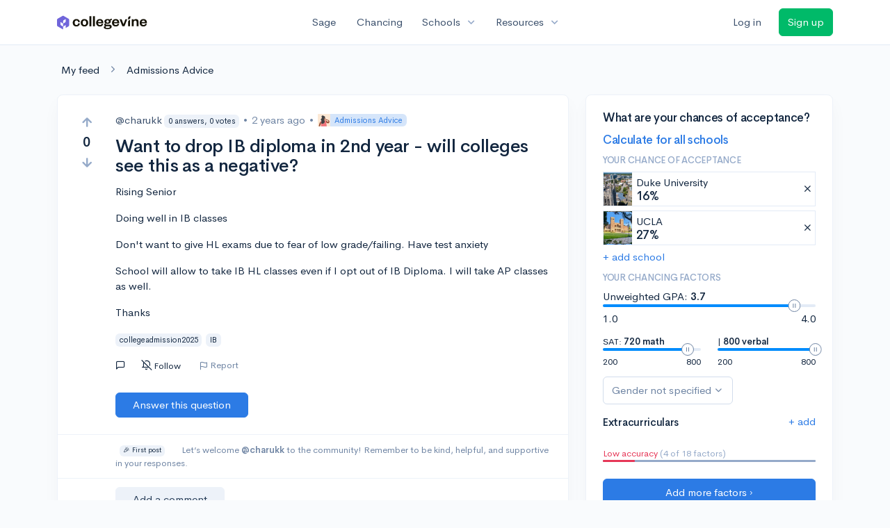

--- FILE ---
content_type: text/html; charset=utf-8
request_url: https://www.collegevine.com/questions/53200/want-to-drop-ib-diploma-in-2nd-year-will-colleges-see-this-as-a-negative
body_size: 11593
content:
<!DOCTYPE html>
<html class='h-100' lang='en'>
<head>


<meta content='text/html; charset=UTF-8' http-equiv='Content-Type'>
<meta content='width=device-width, initial-scale=1' name='viewport'>
<meta content='CollegeVine' name='apple-mobile-web-app-title'>
<link href='https://d28hdetl1q8yl2.cloudfront.net/img/favicon-32x32.png' rel='icon' sizes='32x32'>
<link href='https://d28hdetl1q8yl2.cloudfront.net/img/favicon-16x16.png' rel='icon' sizes='16x16'>
<link href='https://d28hdetl1q8yl2.cloudfront.net/img/favicon-64x64.png' rel='icon' sizes='64x64'>
<link href='https://d28hdetl1q8yl2.cloudfront.net/img/favicon-128x128.png' rel='icon' sizes='128x128'>
<link href='https://d28hdetl1q8yl2.cloudfront.net/img/favicon-180x180.png' rel='icon' sizes='180x180'>
<link href='https://d28hdetl1q8yl2.cloudfront.net/img/apple-touch-icon-120x120.png' rel='apple-touch-icon' sizes='120x120'>
<link href='https://d28hdetl1q8yl2.cloudfront.net/img/apple-touch-icon-152x152.png' rel='apple-touch-icon' sizes='152x152'>
<link href='https://d28hdetl1q8yl2.cloudfront.net/img/apple-touch-icon-167x167.png' rel='apple-touch-icon' sizes='167x167'>
<link href='https://d28hdetl1q8yl2.cloudfront.net/img/apple-touch-icon-180x180.png' rel='apple-touch-icon' sizes='180x180'>
<link href='https://d28hdetl1q8yl2.cloudfront.net/img/apple-touch-icon-512x512.png' rel='apple-touch-icon' sizes='512x512'>

<title>Want to drop IB diploma in 2nd year - will colleges see this as a negative? | CollegeVine</title>
<meta property="og:title" content="Want to drop IB diploma in 2nd year - will colleges see this as a negative?">
<meta property="og:url" content="https://www.collegevine.com/questions/53200/want-to-drop-ib-diploma-in-2nd-year-will-colleges-see-this-as-a-negative">
<meta property="og:site_name" content="CollegeVine">
<meta name="twitter:title" content="Want to drop IB diploma in 2nd year - will colleges see this as a negative?">
<meta name="twitter:card" content="summary_large_image">
<meta name="twitter:site" content="@collegevine">
<meta name="twitter:domain" content="https://www.collegevine.com">
<link href='https://www.collegevine.com/questions/53200/want-to-drop-ib-diploma-in-2nd-year-will-colleges-see-this-as-a-negative' rel='canonical'>
<meta name="csrf-param" content="authenticity_token" />
<meta name="csrf-token" content="qkWQSU2oG7PMxEctvXw2J68gnbvjxQT6lCy6HzBpgpc3rSJCuz_WVtUoRbz9P0qhBtsmCxsnm-DBMGC1-FTt2g" />

<script>
  ;(function () {
    function hasBrowserRequiredFeatures() {
      try {
        // template literals
        eval("`test`")
  
        // classes
        eval("class Foo {}")
  
        // arrow functions
        eval("const increment = x => x + 1")
      } catch (error) {
        return false
      }
  
      // performance API
      if (
        typeof performance === "undefined" ||
        typeof performance.clearMeasures !== "function"
      ) {
        return false
      }
  
      return true
    }
  
    // Set flag for unsupported browsers to be later reported to Heap since
    // it hasn’t been loaded at this point:
    const isSupportedBrowser = hasBrowserRequiredFeatures()
    window.CV = window.CV || {}
    window.CV.hasUnsupportedBrowser = !isSupportedBrowser
    window.CV.sentryAttributionKey = null
  
    window.sentryOnLoad = () => {
      if (!isSupportedBrowser) {
        if (
          typeof console !== "undefined" &&
          typeof console.warn === "function"
        ) {
          console.warn(
            "Error reporting disabled. This browser is not officially supported."
          )
        }
        return
      }
  
      Sentry.init({
        release: "app-frontend@e681d8eaf60d81ed242f78e7996c6e0016ccb216",
        // Only track errors from JavaScript we serve
        allowUrls: [/collegevine\.com/, /d28hdetl1q8yl2\.cloudfront\.net/],
        beforeSend: (event, hint) => {
          const exception = hint.originalException
  
          // If the __sentryFingerprint field of the underlying exception is
          // defined, use it as the fingerprint for the Sentry issue.
          if (exception && exception.__sentryFingerprint) {
            event.fingerprint = [exception.__sentryFingerprint]
          }
  
          return event
        },
      })
  
      if (CV.sentryAttributionKey) {
        Sentry.setContext("attribution", { key: CV.sentryAttributionKey })
        Sentry.setTag("attribution", CV.sentryAttributionKey)
      }
    }
  })()
</script>
<script crossorigin='anonymous' src='https://js.sentry-cdn.com/4d42713cd70d4bb0973933789bbaede8.min.js'></script>


<!-- Google Consent Mode -->
<script>
  window.dataLayer = window.dataLayer || [];
  function gtag(){dataLayer.push(arguments);}
  gtag("consent", "default", {
    ad_storage: "denied",
    analytics_storage: "denied",
    ad_user_data: "denied",
    ad_personalization: "denied",
    wait_for_update: 500
  });
  gtag("set", "ads_data_redaction", true);
</script>
<!-- Osano -->
<script src='https://cmp.osano.com/Azyzp2TvnpgtM3kbz/02dc74f6-748a-4d06-aae6-1dda988cd583/osano.js'></script>

<!-- Google tag (gtag.js) -->
<script async src='https://www.googletagmanager.com/gtag/js?id=G-KT9ZYXLWZ5'></script>
<script>
  window.dataLayer = window.dataLayer || [];
  function gtag(){dataLayer.push(arguments);}
  gtag('js', new Date());
  
  gtag('config', 'G-KT9ZYXLWZ5');
</script>

<script>
  performance.mark('css:start')
  performance.mark('css:lib:start')
</script>
<link rel="preload stylesheet" href="https://d28hdetl1q8yl2.cloudfront.net/assets/select2/select2.min-15d6ad4dfdb43d0affad683e70029f97a8f8fc8637a28845009ee0542dccdf81.css" as="style" />
<link rel="preload stylesheet" href="https://d28hdetl1q8yl2.cloudfront.net/theme/fonts/feather/feather.min.css" as="style" />
<link rel="preload stylesheet" href="https://d28hdetl1q8yl2.cloudfront.net/theme/css/theme.min.css" as="style" />
<link rel="stylesheet" href="https://cdn.jsdelivr.net/npm/katex@0.16.9/dist/katex.min.css" />
<link rel="preload stylesheet" href="https://d28hdetl1q8yl2.cloudfront.net/assets/app-23eba3b318db5dd30cfb78df56871879cf5b6e7bcad853d7fcaaf1ccbb5bcf9a.css" as="style" />
<link as='font' crossorigin='anonymous' href='https://d28hdetl1q8yl2.cloudfront.net/material-symbols.20250124.woff2' rel='preload'>
<style>
  @font-face {
    font-family: 'Material Symbols Outlined';
    font-style: normal;
    font-display: block;
    src: url(https://d28hdetl1q8yl2.cloudfront.net/material-symbols.20250124.woff2);
  }
</style>

<link rel="stylesheet" href="https://d28hdetl1q8yl2.cloudfront.net/assets/react-carousel/style-69dbb724412f5f94c8d029a7fb77e9b4fe56b30269c0da9eed2193be3a996b7f.css" defer="defer" />
<link rel="stylesheet" href="https://d28hdetl1q8yl2.cloudfront.net/assets/react-calendar-ca0e0eff047f2ba727d063d3bf3addde3a4bbad240b151d1394288c38746c5d8.css" defer="defer" />

<script>
  performance.mark('css:lib:end')
</script>
<script>
  performance.mark('css:pageStyles:start')
</script>

<script>
  performance.mark('css:pageStyles:end')
</script>
<script>
  performance.mark('css:end')
</script>
<script>
  ;(function () {
    function hasBrowserRequiredFeatures() {
      try {
        // template literals
        eval("`test`")
  
        // classes
        eval("class Foo {}")
  
        // arrow functions
        eval("const increment = x => x + 1")
      } catch (error) {
        return false
      }
  
      // performance API
      if (
        typeof performance === "undefined" ||
        typeof performance.clearMeasures !== "function"
      ) {
        return false
      }
  
      return true
    }
  
    // Set flag for unsupported browsers to be later reported to Heap since
    // it hasn’t been loaded at this point:
    const isSupportedBrowser = hasBrowserRequiredFeatures()
    window.CV = window.CV || {}
    window.CV.hasUnsupportedBrowser = !isSupportedBrowser
    window.CV.sentryAttributionKey = null
  
    window.sentryOnLoad = () => {
      if (!isSupportedBrowser) {
        if (
          typeof console !== "undefined" &&
          typeof console.warn === "function"
        ) {
          console.warn(
            "Error reporting disabled. This browser is not officially supported."
          )
        }
        return
      }
  
      Sentry.init({
        release: "app-frontend@e681d8eaf60d81ed242f78e7996c6e0016ccb216",
        // Only track errors from JavaScript we serve
        allowUrls: [/collegevine\.com/, /d28hdetl1q8yl2\.cloudfront\.net/],
        beforeSend: (event, hint) => {
          const exception = hint.originalException
  
          // If the __sentryFingerprint field of the underlying exception is
          // defined, use it as the fingerprint for the Sentry issue.
          if (exception && exception.__sentryFingerprint) {
            event.fingerprint = [exception.__sentryFingerprint]
          }
  
          return event
        },
      })
  
      if (CV.sentryAttributionKey) {
        Sentry.setContext("attribution", { key: CV.sentryAttributionKey })
        Sentry.setTag("attribution", CV.sentryAttributionKey)
      }
    }
  })()
</script>
<script crossorigin='anonymous' src='https://js.sentry-cdn.com/4d42713cd70d4bb0973933789bbaede8.min.js'></script>


<script>
  window.CV = window.CV || {}
  window.CV.featureFlags = {}
  window.CV.trackedFeatureFlags = {
    "ff_mkt_795_ai_menu_button": true,
    "ff_uaq_487_ivy_notification_conversation": false,
    "ff_uaq_549_new_ivy_onboarding_experience": true,
    "ff_uaq_750_ivy_tutor_copy": "Improve grades",
    "ff_uaq_752_add_modal_after_ivy_tutor_landing": true,
    "ff_app_13500_cookie_consent_management": "osano",
    "ff_rcr_2453_ask_for_shorelight_phone_number_earlier": false,
    "ff_rcr_2353_enable_shorelight": false,
    "ff_app_13805_mobile_push_notifications_contextual": true,
    "ff_app_18741_ai_tastemaker_request_human_review": 1,
    "ff_app_18969_brag_sheet_student_conversion": "obvious",
    "ff_app_20988_landing_page_student_banner": true
  }
  
  CV.isMobileDevice = false
  CV.mobileApp = {
    manifest: null,
    isStartup: false,
    pushPermissionRequestMode: null,
  }
  
  CV.deviceCategory = "desktop"
  CV.page = {
    type: "app",
    blog: {
      slug: null,
      categories: null,
    }
  }
</script>
<script>
  !function(){var analytics=window.analytics=window.analytics||[];if(!analytics.initialize)if(analytics.invoked)window.console&&console.error&&console.error("Segment snippet included twice.");else{analytics.invoked=!0;analytics.methods=["trackSubmit","trackClick","trackLink","trackForm","pageview","identify","reset","group","track","ready","alias","debug","page","once","off","on","addSourceMiddleware","addIntegrationMiddleware","setAnonymousId","addDestinationMiddleware"];analytics.factory=function(e){return function(){var t=Array.prototype.slice.call(arguments);t.unshift(e);analytics.push(t);return analytics}};for(var e=0;e<analytics.methods.length;e++){var key=analytics.methods[e];analytics[key]=analytics.factory(key)}analytics.load=function(key,e){var t=document.createElement("script");t.type="text/javascript";t.async=!0;t.src="https://cdn.segment.com/analytics.js/v1/" + key + "/analytics.min.js";var n=document.getElementsByTagName("script")[0];n.parentNode.insertBefore(t,n);analytics._loadOptions=e};analytics._writeKey='rWXWySxnrfE3LkUSGnjwjOOc2hsfLtaC';;analytics.SNIPPET_VERSION="4.15.3";
  analytics.load('rWXWySxnrfE3LkUSGnjwjOOc2hsfLtaC');
  }}();
</script>
<script src="https://d28hdetl1q8yl2.cloudfront.net/assets/tracking-fa9713c983199b4698597ef97cb4bc9b49f5a33564ac751a6aa1bc959067ded0.js"></script>
<script>
  if (CV.tracking) {
    CV.tracking.pageView()
  }
</script>
<script>
  if (CV.currentUser) {
    
    if (CV.tracking) {
      CV.tracking.identify(CV.currentUser.cvid)
    }
  }
</script>




</head>
<body>
<a aria-label='Skip to main content' class='skip-to-main-content visuallyhidden focusable' href='#skip-to-main' tabindex='0'>Skip to main content</a>


<nav class='bg-white navbar navbar-light navbar-user navbar-expand-md py-3 px-1 px-md-3'>
<div class='d-flex align-items-center justify-content-between flex-grow-1 px-3 container'>
<div class='d-flex align-items-center'>
<a aria-label='Go to CollegeVine home' href='/'>
<img class="img-fluid" alt="CollegeVine" src="https://d28hdetl1q8yl2.cloudfront.net/img/cv-logo-lilac.svg" />
</a>

</div>
<div class='d-flex align-items-center justify-content-around bg-white'>
<a class='text-gray-800 text-nowrap px-3 mx-1' href='https://www.collegevine.com/sage'>
Sage
</a>
<a class='text-gray-800 text-nowrap px-3 mx-1' href='https://www.collegevine.com/admissions-calculator'>
Chancing
</a>
<div class='dropdown'>
<button class='btn btn-link py-0 px-3 text-gray-800 d-flex align-items-center justify-content-between dropdown-toggle'>
<div class='text-nowrap'>Schools</div>
<div class='material-symbol ms-2 ml-2 large text-muted'>expand_more</div>
</button>
<div class='dropdown-menu z-index-popover'>
<a class='text-gray-800 text-nowrap dropdown-item' href='https://www.collegevine.com/schools/hub/all'>Explore Colleges</a>
<a class='text-gray-800 text-nowrap dropdown-item' href='https://www.collegevine.com/college-lists-and-rankings'>Rankings</a>
</div>
</div>
<div class='dropdown'>
<button class='btn btn-link py-0 px-3 text-gray-800 d-flex align-items-center justify-content-between dropdown-toggle'>
<div class='text-nowrap'>Resources</div>
<div class='material-symbol ms-2 ml-2 large text-muted'>expand_more</div>
</button>
<div class='dropdown-menu z-index-popover'>
<a class='text-gray-800 text-nowrap dropdown-item' href='https://www.collegevine.com/ai/homework-help'>Homework Help</a>
<a class='text-gray-800 text-nowrap dropdown-item' href='https://www.collegevine.com/faq'>Expert FAQ</a>
<a class='text-gray-800 text-nowrap dropdown-item' href='https://www.collegevine.com/guidance'>Blog Articles</a>
<a class='text-gray-800 text-nowrap dropdown-item' href='https://blog.collegevine.com/category/essays/essay-guides-2023-24/'>Essay Guides</a>
<a class='text-gray-800 text-nowrap dropdown-item' href='https://www.collegevine.com/livestreams'>Livestreams</a>
<a class='text-gray-800 text-nowrap dropdown-item' href='https://www.collegevine.com/monthly-scholarships'>Scholarships</a>
<a class='text-gray-800 text-nowrap dropdown-item' href='https://www.collegevine.com/communities/feed'>Community</a>
<a class='text-gray-800 text-nowrap dropdown-item' href='https://www.collegevine.com/essays/review'>Peer essay review</a>
</div>
</div>
</div>

<div class='d-flex align-items-center'>
<form class="my-0" method="post" action="https://www.collegevine.com/users/auth/auth0?screen_hint=login"><button class="navbar-btn btn btn-link text-gray-800 mr-3 me-3" id="navbarLogin" type="submit">Log in</button><input type="hidden" name="authenticity_token" value="xfSgZQGo8b2Kk57m-DiYJBj1IhtYVFlvbqJBPIVdhLAuM755R6VqN9GnN55pMabK7ifCxN_e-lKqEaeOMXkeVw" /></form>
<form class="my-0" method="post" action="https://www.collegevine.com/users/auth/auth0?screen_hint=signUp"><button class="navbar-btn btn btn-success" id="signup" type="submit">Sign up</button><input type="hidden" name="authenticity_token" value="Qc4uhLpA4QEOLp6qIXFn1I8RoqHwWdPPAjNzVUzDbuGqCTCY_E16i1UaN9KweFk6ecNCfnfTcPLGgJXn-Of0Bg" /></form>
</div>
</div>
</nav>

<div class='container' id='skip-to-main' tabindex='-1'>
<div class='row'>
<div class='col-12'>


<link rel="stylesheet" href="https://d28hdetl1q8yl2.cloudfront.net/assets/forum-ca9a8fc01d2a7385515cde751bd2b2450000b31637141611e1bba2b75cb8ecd9.css" />
<div id="7840605f" class=""><script type="application/ld+json">{"@context":"https://schema.org","@type":"QAPage","mainEntity":{"@type":"Question","name":"Want to drop IB diploma in 2nd year - will colleges see this as a negative?","url":"https://www.collegevine.com/questions/53200/want-to-drop-ib-diploma-in-2nd-year-will-colleges-see-this-as-a-negative","description":"Rising Senior\nDoing well in IB classes\nDon't want to give HL exams due to fear of low grade/failing. Have test anxiety\nSchool will allow to take IB HL clas","answerCount":0,"commentCount":0,"upvoteCount":0,"downvoteCount":0,"author":"charukk","dateCreated":"2024-06-07T19:55:12","suggestedAnswer":[],"acceptedAnswer":[],"comment":[],"text":"Rising Senior\nDoing well in IB classes\nDon't want to give HL exams due to fear of low grade/failing. Have test anxiety\nSchool will allow to take IB HL classes even if I opt out of IB Diploma. I will take AP classes as well. \n\nThanks"}}</script><meta name="description" content="Rising Senior
Doing well in IB classes
Don&#x27;t want to give HL exams due to fear of low grade/failing. Have test anxiety
School will allow to take IB HL clas"/><meta name="keywords" content="collegeadmission2025,IB"/><div class="my-4 ml-2" data-reactroot=""><a class="text-body" href="/communities/feed">My feed</a><i class="text-secondary mx-3 fe fe-chevron-right"></i><a class="text-body" href="/questions">Admissions Advice</a></div><div class="row" data-reactroot=""><div class="col-12 col-md-8"><div class="card mb-0 t--post t--post-53200"><div class="card-body"><div class="row"><div class="d-none d-md-block col-1"><div class="d-flex align-items-center flex-md-column"><button class="btn btn-link p-0 t--vote-up" aria-label="Vote up"><i class="fe fe-arrow-up text-muted large font-weight-bold fw-bold"></i></button><span class="mx-2 t--vote-balance text-body large font-weight-bold fw-bold">0</span><button class="btn btn-link p-0 t--vote-down" aria-label="Vote down"><i class="fe fe-arrow-down text-muted large font-weight-bold fw-bold"></i></button></div></div><div class="col-12 col-md-11 mt-3 mt-md-0"><div class="d-flex flex-wrap align-items-center mb-3 mb-md-0"><span class="text-gray-800"><span class="post-author">@charukk<div class="badge badge-light bg-light text-dark text-nowrap ml-1">0 answers, 0 votes</div></span></span><span class="text-secondary mx-2"> • </span><span class="text-secondary" title="">2 years ago</span><span class="text-secondary mx-2"> • </span><a class="badge badge-soft-primary bg-primary-soft my-1 py-0 pl-0 d-inline-flex align-items-center" href="/questions"><img class="img-fluid" src="https://d28hdetl1q8yl2.cloudfront.net/img/illustrations/community/admissions-advice.svg" style="height:18px"/><div class="ml-2">Admissions Advice</div></a></div><h1 class="my-3"><span class="mr-3">Want to drop IB diploma in 2nd year - will colleges see this as a negative?</span></h1><div class="mt-2 "><p class="">Rising Senior</p><p class="">Doing well in IB classes</p><p class="">Don&#x27;t want to give HL exams due to fear of low grade/failing. Have test anxiety</p><p class="">School will allow to take IB HL classes even if I opt out of IB Diploma. I will take AP classes as well. </p><p class=""></p><p class="">Thanks</p></div><div class="t--tags"><div class="badge badge-light bg-light text-dark mr-2">collegeadmission2025</div><div class="badge badge-light bg-light text-dark mr-2">IB</div></div><div class="d-flex align-items-center mt-3"><div class="d-md-none mr-4"><div class="d-flex align-items-center flex-md-column"><button class="btn btn-link p-0 t--vote-up" aria-label="Vote up"><i class="fe fe-arrow-up text-muted large font-weight-bold fw-bold"></i></button><span class="mx-2 t--vote-balance text-body large font-weight-bold fw-bold">0</span><button class="btn btn-link p-0 t--vote-down" aria-label="Vote down"><i class="fe fe-arrow-down text-muted large font-weight-bold fw-bold"></i></button></div></div><div class="d-flex align-items-center mr-3 cursor-default" title="Replies"><i class="fe fe-message-square mr-1"></i></div><button class="btn btn-link btn-small text-body px-2 py-1 rounded hover-bg-light d-flex align-items-center mr-3 mr-md-4"><i class="mr-1 fe fe-bell-off"></i><div class="small">Follow</div></button><div class="d-none d-md-inline-flex align-items-stretch ml-n3"><div class="mr-3 px-2 py-1 rounded hover-bg-light d-flex align-items-center"><button class="btn btn-link btn-sm text-secondary p-0 line-height-1 t--flag-post"><i class="d-none d-md-inline fe fe-flag align-middle mr-1"></i>Report</button></div></div><div class="dropdown  d-inline d-md-none"><button class="btn btn-link text-body px-2 py-1 hover-bg-light" aria-label="More options" aria-expanded="false" role="combobox" aria-haspopup="listbox" aria-controls="post-actions-more-option-dropdown"><i class="fe fe-more-horizontal"></i></button></div></div></div></div><div class="row"><div class="col-12 col-md-11 offset-md-1"><div class="mt-4 mb-3"><button class="btn btn-primary px-4 py-2 text-nowrap t--add-answer">Answer this question</button></div></div></div><div class="row border-top border-bottom border-light mx-n4 px-3 mt-3"><div class="col-12 col-md-11 offset-md-1 text-secondary small my-3"><div class="ml-2 badge badge-light bg-light text-dark">🎉 First post</div><span class="ml-2 ml-md-4">Let’s welcome </span><strong class="">@charukk</strong> to the community! Remember to be kind, helpful, and supportive in your responses.</div></div><div class="row mt-3"><div class="col-12 col-md-11 offset-md-1"><div class="border border-light border-top-0 border-right-0 border-bottom-0 border-left-4 pl-3"></div><button class="btn btn-light px-4 py-2 t--add-comment">Add a comment</button></div></div></div></div><div class="card shadow-none mt-3 "><div class="card-body py-4"><div class="row"><div class="col-auto d-none d-md-flex align-items-center"><img class="img-fluid ml-2" src="https://d28hdetl1q8yl2.cloudfront.net/img/karma-badge.svg" style="height:3rem"/></div><div class="col d-flex flex-column justify-content-center"><div class=""><h4 class="">Earn karma by helping others:</h4><div class="small">1 karma for each ⬆️ upvote on your answer, and 20 karma if your answer is marked accepted.</div></div></div><div class="col-auto"><button class="btn btn-link py-0 text-body fe fe-x x-large" aria-label="Close"></button></div></div></div></div></div><div class="col-12 col-md-4 mt-4 mt-md-0"><div class="card bg-white"><div class="card-body"><div class="h3">What are your chances of acceptance?</div><div class="mt-1"><a class="t--community-lite-chancing-cta-complete-full-profile" href="https://www.collegevine.com/admissions-calculator?utm_source=collegevine.com&amp;utm_campaign=uaq-45-community"><h3 class="">Calculate for all schools</h3></a></div><h5 class="text-muted text-uppercase">Your chance of acceptance</h5><div class="w-100 d-flex flex-row justify-content-start border border-1 p-0 mb-2 t--community-lite-chancing-cta-schoolview bg-white"><div class="school-image" style="background-image:url();width:48px;height:48px;background-position:center;background-size:200%"></div><div class="school-details w-100 d-flex flex-row justify-content-between align-items-center ml-2"><div class="d-flex flex-column justify-content-start">Duke University<div class="spinner-border spinner-border-sm text-primary small" role="status"><div class="sr-only">Loading…</div></div></div><span class="muted fe fe-x cursor-pointer mr-1"></span></div></div><div class="w-100 d-flex flex-row justify-content-start border border-1 p-0 mb-2 t--community-lite-chancing-cta-schoolview bg-white"><div class="school-image" style="background-image:url();width:48px;height:48px;background-position:center;background-size:200%"></div><div class="school-details w-100 d-flex flex-row justify-content-between align-items-center ml-2"><div class="d-flex flex-column justify-content-start"> UCLA<div class="spinner-border spinner-border-sm text-primary small" role="status"><div class="sr-only">Loading…</div></div></div><span class="muted fe fe-x cursor-pointer mr-1"></span></div></div><a class="t--community-lite-chancing-cta-add-school " href="#">+ add school</a><h5 class="mt-3 text-muted text-uppercase">Your chancing factors</h5><div class="mt-2 mb-3"><span class="mb-2">Unweighted GPA:</span><span class="gpa"><strong class=""> 3.7</strong></span><div class="t--lite-chancing-cta-left-sidebar-gpa"><div aria-label="GPA slider"><div style="transform:scale(1);cursor:pointer;height:4px;border-radius:8px;background:linear-gradient(to right, #008CFD 0%, #008CFD 90%, #E3EBF6 90%, #E3EBF6 100%)"><svg style="position:absolute;z-index:0;cursor:grab;user-select:none;touch-action:none;-webkit-user-select:none;-moz-user-select:none;-ms-user-select:none" tabindex="0" aria-valuemax="4" aria-valuemin="1" aria-valuenow="3.7" draggable="false" role="slider" xmlns="http://www.w3.org/2000/svg" width="18" height="18" fill="none" viewBox="0 0 18 18"><circle cx="9" cy="9" r="8.5" fill="#FFF" stroke="#6E84A3"></circle><path stroke="#6E84A3" d="M7.5 6L7.5 12"></path><path stroke="#6E84A3" d="M10.5 6L10.5 12"></path></svg></div></div></div><div class="mt-2 d-flex flex-row justify-content-between"><div class="">1.0</div><div class="">4.0</div></div></div><div class="mb-3 d-flex flex-row justify-content-between"><div class="t--community-lite-chancing-cta-sat-math small" style="flex-basis:46%">SAT: <strong class="">720 math</strong><div aria-label="SAT math score slider"><div style="transform:scale(1);cursor:pointer;height:4px;border-radius:8px;background:linear-gradient(to right, #008CFD 0%, #008CFD 86.66666666666667%, #E3EBF6 86.66666666666667%, #E3EBF6 100%)"><svg style="position:absolute;z-index:0;cursor:grab;user-select:none;touch-action:none;-webkit-user-select:none;-moz-user-select:none;-ms-user-select:none" tabindex="0" aria-valuemax="800" aria-valuemin="200" aria-valuenow="720" draggable="false" role="slider" xmlns="http://www.w3.org/2000/svg" width="18" height="18" fill="none" viewBox="0 0 18 18"><circle cx="9" cy="9" r="8.5" fill="#FFF" stroke="#6E84A3"></circle><path stroke="#6E84A3" d="M7.5 6L7.5 12"></path><path stroke="#6E84A3" d="M10.5 6L10.5 12"></path></svg></div></div><div class="mt-2 d-flex flex-row justify-content-between"><div class="">200</div><div class="">800</div></div></div><div class="t--community-lite-chancing-cta-sat-verbal small" style="flex-basis:46%"> | <strong class="">800 verbal</strong><div aria-label="SAT verbal score slider"><div style="transform:scale(1);cursor:pointer;height:4px;border-radius:8px;background:linear-gradient(to right, #008CFD 0%, #008CFD 100%, #E3EBF6 100%, #E3EBF6 100%)"><svg style="position:absolute;z-index:0;cursor:grab;user-select:none;touch-action:none;-webkit-user-select:none;-moz-user-select:none;-ms-user-select:none" tabindex="0" aria-valuemax="800" aria-valuemin="200" aria-valuenow="800" draggable="false" role="slider" xmlns="http://www.w3.org/2000/svg" width="18" height="18" fill="none" viewBox="0 0 18 18"><circle cx="9" cy="9" r="8.5" fill="#FFF" stroke="#6E84A3"></circle><path stroke="#6E84A3" d="M7.5 6L7.5 12"></path><path stroke="#6E84A3" d="M10.5 6L10.5 12"></path></svg></div></div><div class="mt-2 d-flex flex-row justify-content-between"><div class="">200</div><div class="">800</div></div></div></div><div class="mb-2"><div class="dropdown  t--lite-chancing-cta-gender gender-dropdown w-100"><button class="
        dropdown-toggle d-inline-flex align-items-center justify-content-center
         btn btn-outline-secondary mw-100 text-truncate bg-white" aria-label="Gender dropdown" aria-expanded="false" role="combobox" aria-haspopup="listbox" aria-controls="gender-dropdown-options-1">Gender not specified</button></div></div><div class="text-body"><div class="t--lite-chancing-mobile-and-left-sidebar-extracurriculars d-flex flex-row justify-content-between align-items-center bg-white"><h4 class="mt-3">Extracurriculars</h4><div class=""><a class="t--lite-chancing-mobile-and-left-sidebar-add-ec" aria-label="Add extracurriculars" href="#">+ add</a></div></div><div class="mt-0 pb-3 mb-2"></div><div class="mb-2"></div></div><div class=" small"><span class="text-danger">Low accuracy</span><span class="text-muted"> (4 of 18 factors)</span></div><div class="progress mb-4" style="background-color:#95aac9;height:3px"><div class="progress-bar bg-danger" role="progressbar" style="width:15%"></div></div><div class="mt-1"><a class="t--community-lite-chancing-cta-complete-full-profile btn btn-primary w-100" href="https://www.collegevine.com/admissions-calculator?utm_source=collegevine.com&amp;utm_campaign=uaq-45-community"><span class="">Add more factors ›</span></a></div></div></div><div class="card"><div class="card-header d-flex align-items-center"><h3 class="m-0">Community Guidelines</h3><img class="img-fluid flex-grow-0" src="https://d28hdetl1q8yl2.cloudfront.net/img/icons/wreath-qa.svg" style="height:2em"/></div><div class="card-body"><p class="">To keep this community safe and supportive:</p><ol class="ml-n4 mb-0"><li class="mb-2">Be kind and respectful!</li><li class="mb-2">Keep posts relevant to college admissions and high school.</li><li class="mb-2">Don’t ask “chance-me” questions. Use CollegeVine’s <a class="" href="https://www.collegevine.com/admissions-calculator">chancing</a> instead!</li></ol><button class="btn btn-link p-0 mt-3">Show 6 more</button></div></div><div class="card"><div class="card-header d-flex align-items-center cursor-pointer"><h3 class="m-0">How karma works</h3><div class="flex-grow-0 x-large fe fe-chevron-down"></div></div></div></div></div></div>
<script>
  (() => {
    const url = new URL(window.location.href)
    const params = new URLSearchParams(url.search)
    params.delete('new_post');params.delete('op')
    qs = params.toString()
  
    let newPath = window.location.pathname
    if (qs !== "") { newPath += "?" + qs }
    if (window.location.hash != "") { newPath += window.location.hash }
  
    window.history.replaceState({}, document.title, newPath)
  })()
</script>



</div>
</div>
</div>


<noscript>
<div class='position-fixed fixed-bottom text-center'>
<div class='alert bg-soft-warning mb-0'>
<i class='fe fe-alert-triangle'></i>
Looks like you don’t have JavaScript enabled.
<a href='http://activatejavascript.org/en/instructions' target='_blank'>
Enable JavaScript to use our free tools.
<i class='fe fe-external-link'></i>
</a>
</div>
</div>
</noscript>

<script>
  performance.mark('js:start')
  performance.mark('js:lib:start')
</script>
<script src="https://d28hdetl1q8yl2.cloudfront.net/theme/libs/jquery/dist/jquery.min.js"></script>
<script src="https://d28hdetl1q8yl2.cloudfront.net/assets/select2/select2.min-308692a9122971f04b0f0652762845a3e6fcf6b3b2be36f6986bb6e0c6e4d696.js"></script>
<script src="https://d28hdetl1q8yl2.cloudfront.net/theme/libs/bootstrap/dist/js/bootstrap.bundle.min.js"></script>
<script src="https://d28hdetl1q8yl2.cloudfront.net/theme/libs/autosize/dist/autosize.min.js"></script>
<script src="https://d28hdetl1q8yl2.cloudfront.net/theme/libs/list.js/dist/list.min.js"></script>
<script src="https://d28hdetl1q8yl2.cloudfront.net/theme/js/theme.min.js"></script>
<script src="https://d28hdetl1q8yl2.cloudfront.net/assets/auth0/auth0.min-5ce8da81957a0f3971132fcfe8cd30d9dfc5a60b6a43e5f530e6f0b52799fdaa.js"></script>
<script src="https://d28hdetl1q8yl2.cloudfront.net/assets/rails_unobtrusive-91ff7a3719632be9c1390987b1ca26127361368f280b146e7efb3be42ccb2e77.js"></script>
<script src="https://d28hdetl1q8yl2.cloudfront.net/assets/performance_analytics-83186d88a07a12c063bf191d9586b54b535288c4ee96db092366269cd4c3aa58.js"></script>
<script src="https://d28hdetl1q8yl2.cloudfront.net/assets/localtime-89ef2519207b0fc150226045f6e2d620db2dac9e01247045dc93e8d71a71b273.js"></script>
<script>
  performance.mark('js:lib:end')
</script>
<script>
  window.CV = window.CV || {}
  
  window.CV.pathInfo = function(name) {
    const path = window.CV.pathInfo.endpoints[name]
    if (!path) {
      window.CV.pathInfo.missingPath(name)
      return
    }
  
    return { path, token: 'G8ShMeuAMd00iBZpMHsKTvshtL80rWqJLYEAO7k4DquGLBM6HRf8OC1kFPhwOHbIUtoPD8xP9ZN4ndqRcQVh5g' }
  }
  
  window.CV.pathInfo.endpoints = {"community_accept_answer_path":"/community/answer/accept","community_add_answer_path":"/community/answer","community_add_comment_path":"/community/comment/add","community_add_post_path":"/community/post","community_agree_to_share_profile_with_all_community_schools_path":"/community/agree-to-share-profile-with-all-community-schools","community_all_communities_path":"/community/all-communities","community_ban_user_path":"/community/ban-user","community_delete_comment_path":"/community/comment/delete","community_delete_post_path":"/community/post/delete","community_edit_history_path":"/community/edit-history","community_events_data_path":"/community/events","community_flag_path":"/community/flag","community_join_path":"/community/join","community_lock_post_path":"/community/post/lock","community_members_data_path":"/community/members","community_pin_post_path":"/community/pin-post","community_respond_poll_path":"/community/respond-poll","community_search_tags_path":"/community/tags/search","community_subscription_path":"/community/subscription","community_unban_user_path":"/community/unban-user","community_undelete_post_path":"/community/post/undelete","community_unjoin_path":"/community/unjoin","community_unlock_post_path":"/community/post/unlock","community_unpin_post_path":"/community/unpin-post","community_unvote_path":"/community/unvote","community_unwaitlist_path":"/community/unwaitlist","community_update_comment_path":"/community/comment/update","community_vote_path":"/community/vote","community_votes_breakdown_path":"/community/votes-breakdown","community_waitlist_path":"/community/waitlist","flag_set_path":"/flag/set","high_schools_search_path":"/high-schools/search","profile_save_basic_profile_path":"/profile/save-basic-profile","profile_search_usernames_path":"/profile/search-usernames","profile_set_username_path":"/profile/username","profile_validate_us_zip_code_path":"/profile/validate-us-zipcode","profile_validate_username_path":"/profile/validate-username","schools_search_path":"/schools/search","blog_lite_chancing_path":"/blog/lite-chancing","login_path":"/users/auth/auth0?origin=%2Fquestions%2F53200%2Fwant-to-drop-ib-diploma-in-2nd-year-will-colleges-see-this-as-a-negative","profile_search_extracurricular_activities_path":"/profile/search-extracurriculars","profile_generate_ec_description_path":"/profile/generate-ec-description","enrollment_survey_remove_school_from_list_path":"/enrollment-survey/remove-school","enrollment_survey_record_survey_submitted_path":"/enrollment-survey/record-survey-submitted","enrollment_survey_update_accepting_late_cycle_offers_path":"/enrollment-survey/update-accepting-offers","enrollment_survey_update_address_path":"/enrollment-survey/update-address"}
  
  window.CV.apiEndpoint = function({ name, continuation }) {
    return continuation(window.CV.pathInfo(name))
  }
</script>
<script>
  window.CV.pathInfo.missingPath = function(name) {
    console.error("Missing API endpoint", name)
    if (typeof window.Sentry !== "undefined") {
      window.Sentry.captureException(new Error("Missing API endpoint"), { extra: { name } })
    }
  }
</script>

<script>
  window.CV = window.CV || {}
  window.CV.pusherConfig =
    {"key":"ada6bc1c6ec3ba44d3ca","cluster":"us2","authToken":"-zXrYAW7ahX7ydkrdymw4fW7WRf4tLtG8OKvFWig5eJm3Vlr8yyn8OIl27o3asxnXEDipwBWJFyl_nW_oJ2Krw","authPath":"/pusher/auth"}
</script>

<script>
  window.CV = window.CV || {}
  
  window.CV.assetsRoot = 'https://d28hdetl1q8yl2.cloudfront.net/'
  
  window.CV.includeStylesheet = function(href) {
    const link = document.createElement('link')
    link.rel = 'stylesheet'
    link.type = 'text/css'
    link.href = window.CV.assetsRoot + href
    document.getElementsByTagName('head')[0].appendChild(link)
  }
</script>

<script>
  function setUserFlag(flagName, callback) {
    $.post("/flag/set", {
      flag_name: flagName,
      authenticity_token: 'BRGig1zylU468aXbpqVIAgiIgr2fFpCFXiZGjDj99LGY-RCIqmVYqyMdp0rm5jSEoXM5DWf0D58LOpwm8MCb_A',
      success: callback
    })
  }
  
  function unsetUserFlag(flagName) {
    $.post("/flag/unset", {
      flag_name: flagName,
      authenticity_token: 'XpWBwiUu4DI1Bo2rHwEVFh7WXGXzeEilkqLXA2iS7jfDfTPJ07kt1yzqjzpfQmmQty3n1Qua17_Hvg2poK-Beg',
    })
  }
</script>
<script>
  performance.mark('js:pageScripts:start')
</script>
<script src="https://d28hdetl1q8yl2.cloudfront.net/assets/react@17.0.2/react.production.min.js"></script><script src="https://d28hdetl1q8yl2.cloudfront.net/assets/react-dom@17.0.2/react-dom.production.min.js"></script><script src="https://d28hdetl1q8yl2.cloudfront.net/assets/src/EntryPoints/Community/Post-aac3bf604f646c7aea8fb2c5030ab701d24058e492f6020e90ade841d5e47cf4.purs"></script><script>(function() { 
    
    if (typeof Purs_EntryPoints_Community_Post === 'undefined') {
      throw new Error('APP-9029: PureScript entrypoint is missing: module=Community/Post')
    }
    

    const boot = Purs_EntryPoints_Community_Post.boot
    if (boot && typeof boot.hydrate === 'function') {
      boot.hydrate('7840605f')({"rootUrl":"https://www.collegevine.com","narrowLayout":false,"profiles":[{"cvid":"google-oauth2|117179481778264037338","name":"charukk","isExpert":false,"isBot":false,"stats":{"votes":0,"answers":{}},"bannedUntil":null}],"user":null,"featureFlags":{},"community":{"id":1,"name":"Admissions Advice","description":"Get your questions answered by peers and admissions experts","isCurrentUserMember":false,"path":null,"illustrationUrl":"/img/illustrations/community/admissions-advice.svg","school":null,"defaultPostKind":"question"},"magicAccept":false,"post":{"id":53200,"body":"Rising Senior\nDoing well in IB classes\nDon't want to give HL exams due to fear of low grade/failing. Have test anxiety\nSchool will allow to take IB HL classes even if I opt out of IB Diploma. I will take AP classes as well. \n\nThanks","time":"2024-06-07T19:55:12.947Z","edited":false,"deleted":false,"flagged":false,"author":"google-oauth2|117179481778264037338","votes":{"up":0,"down":0},"comments":[],"me":{"voted":null,"subscribed":false,"flagged":false},"communityId":1,"kind":"question","slug":"want-to-drop-ib-diploma-in-2nd-year-will-colleges-see-this-as-a-negative","title":"Want to drop IB diploma in 2nd year - will colleges see this as a negative?","tags":["collegeadmission2025","IB"],"locked":null,"debutPost":true,"pinned":false,"poll":null,"answers":[]},"showNewPostConfirmation":false})()
    } else {
      
    throw new Error('Expected module Community/Post to export a hash ' +
      '`boot` with function fields `renderToString` and `hydrate`, but got `' + boot + '`. ' +
      'To create such boot record from PureScript, use `Utils.SSR.boot`')
    
    }
     })()</script>
<script>
  if (window.CV?.mobileApp?.isStartup) {
    window.CV?.tracking?.event("Mobile: Initial startup")
  }
  
  window.CV?.tracking?.identify({
    nationality_country_code: null,
  
    app_6188_referral_landing_page_is_scholarships: true,
    has_unsupported_browser: !!(window.CV && window.CV.hasUnsupportedBrowser),
    last_device_id: "DEVICE-38a97d8650e544b92304b2d4",
    mkt_293_livestreams_essay_review_cta_for_advisor_streams: false,
    mkt_448_remove_checkout_fields: true,
    mkt_556_essay_review_experts_faceted_search: true,
    mkt_560_top_level_navigation_add_essay_review: false,
    mkt_581_essay_review_profile_card_pricing: "control",
    mkt_587_essay_review_provider_matching: true,
    mkt_671_free_consultation_button_by_default: false,
    mkt_675_change_sorting_of_advisors_in_marketplace: "control",
    mkt_672_redirect_returning_parents_to_the_marketplace: true,
    mkt_683_expert_recommendations: false,
    mkt_693_marketplace_homepage_free_consultation: false,
    uaq_161_school_recommendations_api_versioning: "current",
  })
</script>
<!-- Start of HubSpot Embed Code -->
<script async defer id='hs-script-loader' src='//js.hs-scripts.com/24165363.js' type='text/javascript'></script>
<!-- End of HubSpot Embed Code -->


<script>
  !function(e,t,r,n,a){if(!e[a]){for(var i=e[a]=[],s=0;s<r.length;s++){var c=r[s];i[c]=i[c]||function(e){return function(){var t=Array.prototype.slice.call(arguments);i.push([e,t])}}(c)}i.SNIPPET_VERSION="1.0.1";var o=t.createElement("script");o.type="text/javascript",o.async=!0,o.src="https://d2yyd1h5u9mauk.cloudfront.net/integrations/web/v1/library/"+n+"/"+a+".js";var p=t.getElementsByTagName("script")[0];p.parentNode.insertBefore(o,p)}}(window,document,["survey","reset","config","init","set","get","event","identify","track","page","screen","group","alias"],"qfRrhYWjgzrtZ6WN","delighted");
</script>

<script src="https://d28hdetl1q8yl2.cloudfront.net/assets/session_side_effects-f0df964a96e148cf31d9205cb4fa87decd29ecb94f3a175ca21cb623f5f9d56c.js"></script>

<script>
  window.CV = window.CV || {}
  CV.bootstrapMajorVersion = 4
</script>

<script>
  performance.mark('js:pageScripts:end')
</script>

<script>
  performance.mark('js:end')
</script>
<script type="text/javascript">
  if (typeof fbq == 'undefined') {

    !function(f,b,e,v,n,t,s){if(f.fbq)return;n=f.fbq=function(){n.callMethod?
    n.callMethod.apply(n,arguments):n.queue.push(arguments)};if(!f._fbq)f._fbq=n;
    n.push=n;n.loaded=!0;n.version='2.0';n.queue=[];t=b.createElement(e);t.async=!0;
    t.src=v;s=b.getElementsByTagName(e)[0];s.parentNode.insertBefore(t,s)}(window,
    document,'script','//connect.facebook.net/en_US/fbevents.js');

    fbq('init', '601720889978592');
    fbq('track', "PageView");
  }
</script>
<noscript>
  <img height="1" width="1" style="display:none" src="https://www.facebook.com/tr?id=601720889978592&ev=PageView&noscript=1"/>
</noscript>

<script>(function(){function c(){var b=a.contentDocument||a.contentWindow.document;if(b){var d=b.createElement('script');d.innerHTML="window.__CF$cv$params={r:'9c4a97fcd8dda23e',t:'MTc2OTU0MTQ4Mw=='};var a=document.createElement('script');a.src='/cdn-cgi/challenge-platform/scripts/jsd/main.js';document.getElementsByTagName('head')[0].appendChild(a);";b.getElementsByTagName('head')[0].appendChild(d)}}if(document.body){var a=document.createElement('iframe');a.height=1;a.width=1;a.style.position='absolute';a.style.top=0;a.style.left=0;a.style.border='none';a.style.visibility='hidden';document.body.appendChild(a);if('loading'!==document.readyState)c();else if(window.addEventListener)document.addEventListener('DOMContentLoaded',c);else{var e=document.onreadystatechange||function(){};document.onreadystatechange=function(b){e(b);'loading'!==document.readyState&&(document.onreadystatechange=e,c())}}}})();</script></body>
</html>

